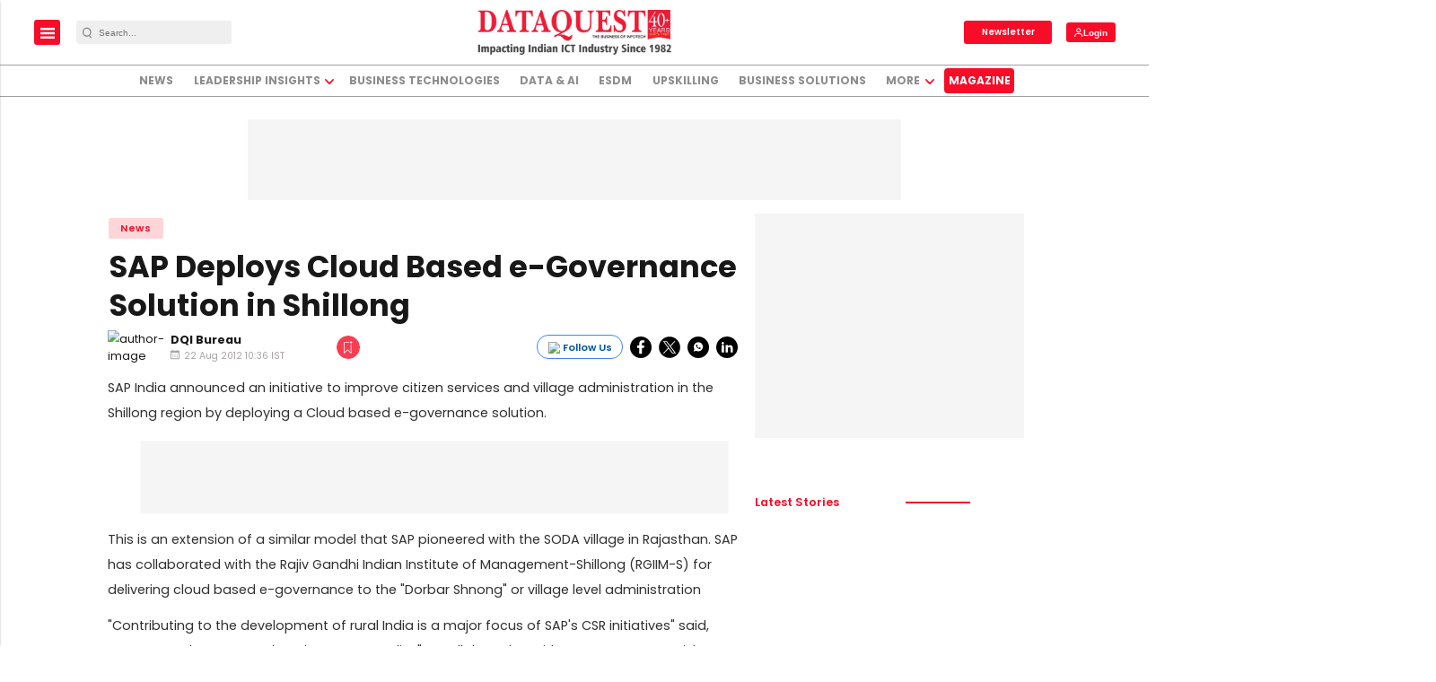

--- FILE ---
content_type: text/html; charset=utf-8
request_url: https://www.google.com/recaptcha/api2/aframe
body_size: -86
content:
<!DOCTYPE HTML><html><head><meta http-equiv="content-type" content="text/html; charset=UTF-8"></head><body><script nonce="ldQ5aKlHGuqILoTAT5hYcw">/** Anti-fraud and anti-abuse applications only. See google.com/recaptcha */ try{var clients={'sodar':'https://pagead2.googlesyndication.com/pagead/sodar?'};window.addEventListener("message",function(a){try{if(a.source===window.parent){var b=JSON.parse(a.data);var c=clients[b['id']];if(c){var d=document.createElement('img');d.src=c+b['params']+'&rc='+(localStorage.getItem("rc::a")?sessionStorage.getItem("rc::b"):"");window.document.body.appendChild(d);sessionStorage.setItem("rc::e",parseInt(sessionStorage.getItem("rc::e")||0)+1);localStorage.setItem("rc::h",'1769116286345');}}}catch(b){}});window.parent.postMessage("_grecaptcha_ready", "*");}catch(b){}</script></body></html>